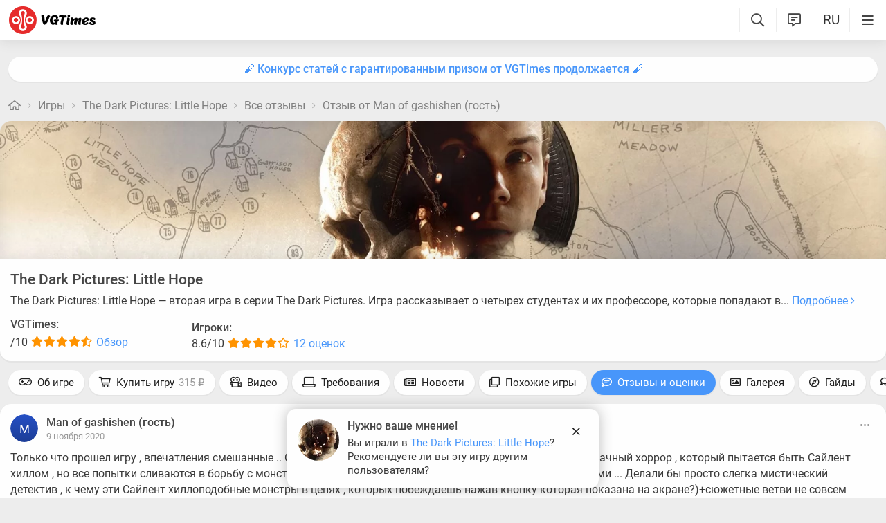

--- FILE ---
content_type: text/html; charset=utf-8
request_url: https://vgtimes.ru/games/the-dark-pictures-little-hope/usersreviews/14108/
body_size: 21921
content:
<!DOCTYPE html>
<html class="mobile" prefix="og:http://ogp.me/ns#" lang="ru" data-theme="light">
  <head>
    <meta name="verify-admitad" content="c1db6dbcf5" />
    <meta name="google-site-verification" content="rovnRcDpfqavwuHjPchT-Y32Ff66E4VMfuOGUtV8yz0" />
    <meta name="verify-admitad" content="f25ffcce38" />
    <meta name='ir-site-verification-token' value='-62502987'>
    <meta http-equiv="X-UA-Compatible" content="IE=edge" />
    <meta http-equiv="Content-Language" content="ru">
    <meta name="google-site-verification" content="UIrAFVFMi-t5ozw73qHeYxjhtMowpzkhcGfnA4Kkh9s" />
    
    <link rel="canonical" href="https://vgtimes.ru/games/the-dark-pictures-little-hope/usersreviews/14108/" />
    
    <meta charset="utf-8" />
    <meta name="viewport" content="width=device-width, initial-scale=1, maximum-scale=5">
    <meta name="facebook-domain-verification" content="1sudtrnrha9w5x8dlnkknrspougab2" />
    <meta name='yandex-verification' content='7daeb2a7484def83' />
    <meta name='yandex-verification' content='6262dfc3d43fb29c' />
    <meta name="google-site-verification" content="CfAkA7xaqZLiRNvMTQGQi93UoHaShstvzPzXQSndog0" />
    <meta name='wmail-verification' content='565054336c756354bc7c10e8e9efb329' />
    <meta property="og:site_name" content="VGTimes"/>
    <meta property="og:image" content="https://files.vgtimes.ru/si/game_61508_rvs_ru.jpg" />
    <meta property="og:image:type" content="image/jpeg" />
    <meta name="twitter:card" content="summary_large_image" />
    <meta name="twitter:image" content="https://files.vgtimes.ru/si/game_61508_rvs_ru.jpg" />
    <link rel="image_src" href="https://files.vgtimes.ru/si/game_61508_rvs_ru.jpg" />   
    <title>Отзыв о The Dark Pictures: Little Hope от Man of gashishen (гость)</title>
    
    <meta name="description" content="Отзыв о The Dark Pictures: Little Hope от Man of gashishen (гость)" />

    <meta property="og:title" content="Отзыв о The Dark Pictures: Little Hope от Man of gashishen (гость)" />
    <meta name="og:description" content="Отзыв о The Dark Pictures: Little Hope от Man of gashishen (гость)" />
    <meta property="og:url" content="https://vgtimes.ru/games/the-dark-pictures-little-hope/usersreviews/14108/" />

    <meta name="robots" content="all" />
    <link rel="search" type="application/opensearchdescription+xml" href="https://vgtimes.ru/engine/opensearch.php" title="VGTimes - все об играх и игровой индустрии" />
	<link rel="alternate" type="application/rss+xml" title="VGTimes - все об играх и игровой индустрии" href="https://vgtimes.ru/rss.xml" />
	<link rel="alternate" type="application/rss+xml" title="Гайды и руководства" href="https://vgtimes.ru/guides/rss.xml" />
	<link rel="alternate" type="application/rss+xml" title="Новости" href="https://vgtimes.ru/news/rss.xml" />
	<link rel="alternate" type="application/rss+xml" title="Секреты и пасхалки" href="https://vgtimes.ru/cheats/rss.xml" />
	<link rel="alternate" type="application/rss+xml" title="Статьи" href="https://vgtimes.ru/articles/rss.xml" />
    <link rel="amphtml" href="https://vgtimes.ru/games/the-dark-pictures-little-hope/usersreviews/14108/?amp=1">
    <link rel="alternate" hreflang="zh-cn" href="https://zh.vgtimes.com/games/the-dark-pictures-little-hope/usersreviews/14108/" />
    <link rel="alternate" hreflang="uk" href="https://ukr.vgtimes.com/games/the-dark-pictures-little-hope/usersreviews/14108/" />
    <link rel="alternate" hreflang="tr" href="https://tr.vgtimes.com/games/the-dark-pictures-little-hope/usersreviews/14108/" />
    <link rel="alternate" hreflang="es" href="https://es.vgtimes.com/games/the-dark-pictures-little-hope/usersreviews/14108/" />
    <link rel="alternate" hreflang="sl" href="https://sl.vgtimes.com/games/the-dark-pictures-little-hope/usersreviews/14108/" />
    <link rel="alternate" hreflang="pt" href="https://pt.vgtimes.com/games/the-dark-pictures-little-hope/usersreviews/14108/" />
    <link rel="alternate" hreflang="pl" href="https://pl.vgtimes.com/games/the-dark-pictures-little-hope/usersreviews/14108/" />
    <link rel="alternate" hreflang="id" href="https://id.vgtimes.com/games/the-dark-pictures-little-hope/usersreviews/14108/" />
    <link rel="alternate" hreflang="de" href="https://de.vgtimes.com/games/the-dark-pictures-little-hope/usersreviews/14108/" />
    <link rel="alternate" hreflang="fr" href="https://fr.vgtimes.com/games/the-dark-pictures-little-hope/usersreviews/14108/" />
    <link rel="alternate" hreflang="en" href="https://vgtimes.com/games/the-dark-pictures-little-hope/usersreviews/14108/" />
    <link rel="alternate" hreflang="ru" href="https://vgtimes.ru/games/the-dark-pictures-little-hope/usersreviews/14108/" />
    <style>
      :root{--podl-br:16px;--btn2-hov:-40px;--btn-size:2000px 200px;--sm-bl-pad:15px;--spad:12px;--spad-o:-12px;--hint-pd:10px;--main-pad:15px;--main-pad-double:30px;--main-pad-reverse:-15px;--inner-pad:20px;--inner-pad-reverse:-20px;--inner-pad-double:40px;--hint-br:12px;--input-trans:border .4s,box-shadow .4s;--header-height:70px}.mobile:root{--sm-bl-pad:15px;--main-pad:12px;--main-pad-double:24px;--main-pad-reverse:-12px;--inner-pad:15px;--inner-pad-reverse:-15px;--inner-pad-double:30px;--header-height:58px}:root[data-theme='light']{--money-clr:#ff9300;--gold-clr:#ff9300;--logo-circle-clr:#e62b2b;--logo-text-clr:#000;--logo-bg-clr:#fff;--podl-bg:#fefefe;--podl-sh:0 1px 0 1px rgb(0 0 0 / 4%);--link-clr:#202020;--link-ts:none;--link-td:none;--head-bg:#fff;--head-sh:0 0 20px #29292921;--btn-color:#393939;--btn-blue:#4896fa;--btn-green:#00b916;--btn-blue-hov:#57a1ff;--btn-bg:#eaeaea;--btn-hov:#f1f1f1;--btn-sh:0 1px 0px rgb(0 0 0 / 10%);--btn-brdr:#d8d8d8 1px solid;--input-bg:#efefef;--grey:#808080;--grey-und:#ebebeb;--light-grey:#999999;--ctree:#e9e9e9;--lighter-grey:#ddd;--superlight-grey:#dedede;--egrey:#e8e8e8;--hov-gg:#f3f3f3;--podl-lg-hover:#f7f7f7;--rred:#e62b2b;--white-blue-und:#4896fa99;--white-blue:#4896fa;--white-blue-text:#fff;--alerts-color:#3a9dff;--alerts-text:#ffffff;--h-clr:rgb(0 0 0 / 81%);--light-blue:#4896fa80;--ligher-blue:#e9f3ff;--bd-clr:#3a3a3a;--mbg:#ededed;--dgrey:#d1d1d1;--zgrey:#f6f6f6;--pgrey:#acacac;--mgrey:#f3f3f3;--hint-sh:0 0 20px #29292952;--hint-bg:#fff;--bold-clr:#000000ba;--comm-bs:1px 2px rgb(0 0 0 / 7%);--msearch-bg:#ffffff;--body-clr:#090909}:root[data-theme='classic']{--money-clr:#ffcb00;--gold-clr:#ffcb00;--logo-circle-clr:#c30000;--logo-text-clr:#fff;--logo-bg-clr:#fff;--podl-bg:#343434;--podl-sh:0 1px 0 1 pxrgb(0 0 0 / 4%);--link-clr:#efefef;--link-ts:none;--link-td:none;--head-bg:#373737;--head-sh:0 0 20px #1c1c1ced;--btn-color:#fff;--btn-blue:#866239;--btn-green:#008710;--btn-blue-hov:#a77b48;--btn-bg:#434343;--btn-hov:#555;--btn-sh:0 1px 0px rgb(0 0 0 / 10%);--btn-brdr:#535353 1px solid;--input-bg:#282828;--grey:#929292;--grey-und:#4f4f4f;--light-grey:#767676;--ctree:#484848;--lighter-grey:#5a5a5a;--superlight-grey:#525252;--egrey:#454545;--hov-gg:#414141;--podl-lg-hover:#3c3c3c;--rred:#ffea00;--white-blue-und:#ffffff5c;--white-blue:#dcad76;--white-blue-text:#ffffff;--alerts-color:#3a9dff;--alerts-text:#ffffff;--h-clr:#fff;--light-blue:rgb(220 173 118 / 50%);--ligher-blue:#785c3b;--bd-clr:#ddd;--mbg:#292929;--dgrey:#525252;--zgrey:#414141;--pgrey:#acacac;--mgrey:#3a3a3a;--hint-sh:0 0 20px #0a0a0aed;--hint-bg:#393939;--bold-clr:#fff;--comm-bs:none;--msearch-bg:#1d150c;--body-clr:#0f0f0f}:root[data-theme='dark']{--money-clr:#ff9300;--gold-clr:#ff9300;--logo-circle-clr:#fffa00;--logo-bg-clr:rgba(0,0,0,0);--podl-bg:#1d1d1d;--podl-sh:0 1px 0 1px rgb(0 0 0 / 4%);--link-clr:#fafafa;--link-ts:0 1px 0 #000000bd;--link-td:none;--head-bg:#181818;--head-sh:0 0 20px #000000ed;--btn-color:#fff;--btn-blue:#0e91e0;--btn-green:#00b916;--btn-blue-hov:#1faaff;--btn-bg:#313131;--btn-hov:#3c3c3c;--btn-sh:0 1px 0px rgb(0 0 0 / 10%);--btn-brdr:#535353 1px solid;--input-bg:#0c0c0c;--grey:#929292;--grey-und:#4f4f4f;--light-grey:#767676;--ctree:#484848;--lighter-grey:#5a5a5a;--superlight-grey:#343434;--egrey:#303030;--hov-gg:#2a2a2a;--podl-lg-hover:#252525;--rred:#fffa00;--white-blue-und:#ffffff2b;--white-blue:#0af;--white-blue-text:#fff;--alerts-color:#3a9dff;--alerts-text:#ffffff;--h-clr:#fff;--light-blue:rgb(0 170 255 / 50%);--ligher-blue:#0f325c;--bd-clr:#f8f8f8;--mbg:#111111;--dgrey:#525252;--zgrey:#272727;--pgrey:#acacac;--mgrey:#262626;--hint-sh:0 0 20px #000000;--hint-bg:#1f1f1f;--bold-clr:#fff;--comm-bs:none;--msearch-bg:#002035;--body-clr:#000}:root[data-theme='pink']{--money-clr:#ff9300;--gold-clr:#ff9300;--logo-circle-clr:#ff7eb8;--logo-text-clr:#000;--logo-bg-clr:rgba(0,0,0,0);--podl-bg:#ffffff;--podl-sh:0 2px 1px 0 #ffd7e9;--link-clr:#202020;--link-ts:none;--link-td:none;--head-bg:#fff url(/img/pink_head_bg.png?1);--head-sh:0 0 20px #29292921;--btn-color:#393939;--btn-blue:#00a6ff;--btn-green:#10d440;--btn-blue-hov:#23b2ff;--btn-bg:#eaeaea;--btn-hov:#f1f1f1;--btn-sh:0 1px 0 rgb(0 0 0 / 10%);--btn-brdr:#d8d8d8 1px solid;--input-bg:#efefef;--grey:gray;--grey-und:#ebebeb;--light-grey:#999;--ctree:#e9e9e9;--lighter-grey:#ddd;--superlight-grey:#dedede;--egrey:#e8e8e8;--hov-gg:#f3f3f3;--podl-lg-hover:#fdffc8;--rred:#f54d9a;--white-blue-und:#4896fa99;--white-blue:#00a6ff;--white-blue-text:#fff;--h-clr:rgb(0 0 0 / 81%);--light-blue:#4896fa80;--ligher-blue:#e9f3ff;--bd-clr:#3a3a3a;--mbg:#ffeef7;--dgrey:#d1d1d1;--zgrey:#f6f6f6;--pgrey:#acacac;--mgrey:#f3f3f3;--hint-sh:0 0 20px #29292952;--hint-bg:#fff;--bold-clr:#000000ba;--comm-bs:1px 2 pxrgb(0 0 0 / 7%);--msearch-bg:#fff;--body-clr:#090909}body{color:var(--bd-clr);text-decoration-color:var(--bd-clr);font-family:"Roboto",sans-serif;font-size:16px;margin:0;padding:0;position:relative;background-position:center var(--header-height);background-attachment:fixed;min-height:100%;height:inherit;-webkit-text-size-adjust:100%;-moz-text-size-adjust:100%;-ms-text-size-adjust:100%;text-size-adjust:100%;text-rendering:optimizeSpeed}h1{font-size:26px}a{color:var(--link-clr);font-size:16px;text-decoration:none;outline:none}s{color:inherit}b{color:var(--bold-clr);font-weight:500}.article_block b,.comment-text b{font-weight:600}strong{font-weight:500}input{font-family:inherit}body.afbrand>div:not(.adfshift):not(.smoothie_adf):first-child{height:auto!important}html{min-width:1040px;min-height:100%}html.mobile{min-width:initial}.vgt_orig_bg,body{background-color:var(--body-clr)}.mobile .vgt_orig_bg,.mobile body{background-color:var(--mbg)}.searchflow{position:fixed;top:-9999px}.afbrand:not(.strech) .adfox-banner-background{top:var(--header-height)!important}.adfox-banner-background{z-index:1}.vgt_orig_bg{position:fixed;top:0;left:0;width:100%;height:100%}body:not(.afbrand)[style*=background-image]{padding-top:200px}.mobile .header .logged>div{text-align:left}.mobile .header .logged{position:absolute;top:0;right:65px;line-height:inherit}.mobile .header .lisearch{display:block}.hmb.hamburger{right:0}.header .hmb.site_search{right:calc((var(--header-height) - 5px) * 3)}.hmb.lastcomm_a{right:calc((var(--header-height) - 5px) * 2)}.header .hmb.change_language{right:calc((var(--header-height) - 5px) * 1);font-size:19px}.header .hmb:before{height:60%;content:'';width:0;display:block;position:absolute;top:20%;border-left:var(--bold-clr) 1px solid;opacity:.1}.mobile .header .theme{position:initial}.hmb{top:0;position:absolute;height:100%;width:var(--header-height);text-align:center}.hmb .fa{font-size:19px;line-height:inherit;color:var(--bold-clr)}.mobile .mini_panel{padding:var(--main-pad);margin:0;line-height:25px}.mini_panel .promo{text-align:center;flex-grow:1;max-width:calc(100% - 400px)}.mobile .mini_panel .promo{max-width:100%}.mini_panel .promo a{white-space:nowrap;overflow:hidden;box-sizing:border-box;text-overflow:ellipsis;max-width:100%;vertical-align:middle;font-weight:500;color:var(--white-blue)}.mini_panel{display:flex;margin:var(--spad) 0;box-sizing:border-box;line-height:34px}header{width:100%;position:fixed;z-index:1001;top:0;height:var(--header-height);line-height:var(--header-height);background:var(--head-bg);box-shadow:var(--head-sh)}header .header{max-width:1600px;margin:0 auto;position:relative;z-index:1;height:100%;display:flex;align-items:center}.mobile header .header{justify-content:left}.vgt_logo4{font-size:45px;line-height:inherit;font-family:'icomoon-font';padding:0 var(--main-pad);margin-right:auto}.mobile .vgt_logo4{font-size:40px}.vgt_logo4 .fa{display:inline-flex;vertical-align:text-top}.fa.fa-vgt_logo_new_light:before{content:''}.fa-vgt_logo_new_light .path2:before{color:#393939}.llg .fa-vgt_logo_new_light .path3:before{color:var(--logo-circle-clr)}.llg .fa-vgt_logo_new_light .path2:before{color:var(--logo-bg-clr)}.llg .fa-vgt_logo_new_light .path1:before{color:var(--logo-text-clr)}.header .login .lgo,.header .themes,.header .site_search,.header .change_language{width:var(--header-height);display:block;text-align:center;font-size:23px;color:var(--h-clr)}.mobile .hmb{width:calc(var(--header-height) - 5px)}.header .theme,.header .logged{position:relative}.header .profile_wrapper{cursor:pointer;height:var(--header-height);width:var(--header-height);display:inline-block;text-align:center}.logged .profile2{background-position:center center;width:45px;height:45px;border-radius:60px;background-size:contain;display:inline-block;vertical-align:middle;overflow:hidden}.logged .profile2 .aimg{object-fit:cover;pointer-events:none;width:100%}body:not(.afbrand)[style*=background-image] .adfshift,.vgt_logo4 .lg1,.mini_panel .switchtab,.vgt_logo4 .l1,.vgt_logo4 .l2,.mobile .login .hmb,.mobile .logged .profile2,.afbrand .vgt_orig_bg,.sl .header .buttons,.header .f_search,.r_modal,.header .menu{display:none}.fa{font-style:normal;display:inline-block}.fa:before{content:'  '}.mobile .podl{top:var(--header-height);border-radius:0}html:not(.mobile) body:not(.strech) .podl{top:var(--header-height)!important}body>*{cursor:auto}.podl{min-height:100%;max-width:1280px;margin:0 auto;position:relative;z-index:3;background:var(--mbg);border-radius:var(--podl-br) var(--podl-br) 0 0;image-rendering:auto}.sl .hldr,.sl .content,.sl .comments_last,.sl .rss_grab,.sl .searchflow,.sl .admin_tool,.sl .pmhelp,.sl .pmphoto,.sl .chatslo,.sl .write_gr,.sl .leavec_m,.sl footer,.sl header .hamburger,.sl .content{visibility:hidden;max-width:100%;overflow:hidden}.content.specpage{margin:0;border-radius:0}@font-face{font-family:'Roboto';font-style:italic;font-weight:400;font-display:swap;src:url(/fonts/Roboto/KFOkCnqEu92Fr1Mu51xMIzIFKw.woff2) format('woff2');unicode-range:U+0301,U+0400-045F,U+0490-0491,U+04B0-04B1,U+2116}@font-face{font-family:'Roboto';font-style:italic;font-weight:400;font-display:swap;src:url(/fonts/Roboto/KFOkCnqEu92Fr1Mu51xIIzI.woff2) format('woff2');unicode-range:U+0000-00FF,U+0131,U+0152-0153,U+02BB-02BC,U+02C6,U+02DA,U+02DC,U+2000-206F,U+2074,U+20AC,U+2122,U+2191,U+2193,U+2212,U+2215,U+FEFF,U+FFFD}@font-face{font-family:'Roboto';font-style:normal;font-weight:400;font-display:swap;src:url(/fonts/Roboto/KFOmCnqEu92Fr1Mu5mxKOzY.woff2) format('woff2');unicode-range:U+0301,U+0400-045F,U+0490-0491,U+04B0-04B1,U+2116}@font-face{font-family:'Roboto';font-style:normal;font-weight:400;font-display:swap;src:url(/fonts/Roboto/KFOmCnqEu92Fr1Mu4mxZ.woff2) format('woff2');unicode-range:U+0000-00FF,U+0131,U+0152-0153,U+02BB-02BC,U+02C6,U+02DA,U+02DC,U+2000-206F,U+2074,U+20AC,U+2122,U+2191,U+2193,U+2212,U+2215,U+FEFF,U+FFFD}@font-face{font-family:'Roboto';font-style:normal;font-weight:500;font-display:swap;src:url(/fonts/Roboto/KFOlCnqEu92Fr1MmEU9fABc4EsA.woff2) format('woff2');unicode-range:U+0301,U+0400-045F,U+0490-0491,U+04B0-04B1,U+2116}@font-face{font-family:'Roboto';font-style:normal;font-weight:500;font-display:swap;src:url(/fonts/Roboto/KFOlCnqEu92Fr1MmEU9fBBc4.woff2) format('woff2');unicode-range:U+0000-00FF,U+0131,U+0152-0153,U+02BB-02BC,U+02C6,U+02DA,U+02DC,U+2000-206F,U+2074,U+20AC,U+2122,U+2191,U+2193,U+2212,U+2215,U+FEFF,U+FFFD}@font-face{font-family:'Roboto';font-style:normal;font-weight:700;font-display:swap;src:url(/fonts/Roboto/KFOlCnqEu92Fr1MmWUlfABc4EsA.woff2) format('woff2');unicode-range:U+0301,U+0400-045F,U+0490-0491,U+04B0-04B1,U+2116}@font-face{font-family:'Roboto';font-style:normal;font-weight:700;font-display:swap;src:url(/fonts/Roboto/KFOlCnqEu92Fr1MmWUlfBBc4.woff2) format('woff2');unicode-range:U+0000-00FF,U+0131,U+0152-0153,U+02BB-02BC,U+02C6,U+02DA,U+02DC,U+2000-206F,U+2074,U+20AC,U+2122,U+2191,U+2193,U+2212,U+2215,U+FEFF,U+FFFD}@font-face{font-family:'icomoon-font';src:url(/fonts/icomoon-font-v1.0/icomoon-font.woff2?588065) format("woff2");font-weight:400;font-style:normal;font-display:block}
    </style>
    <link rel="apple-touch-icon" sizes="180x180" href="/apple-touch-icon.png">
    <link rel="icon" type="image/png" sizes="32x32" href="/favicon-32x32.png">
    <link rel="icon" type="image/png" sizes="16x16" href="/favicon-16x16.png">
    <link rel="manifest" href="/site.webmanifest">
    <link rel="mask-icon" href="/safari-pinned-tab.svg" color="#ff0000">
    <meta name="msapplication-TileColor" content="#b91d47">
    <meta name="theme-color" content="#ffffff">
    <link rel="preload" href="/fonts/icomoon-font-v1.0/icomoon-font.woff2?588065" as="font" type="font/woff2" crossorigin="anonymous">
    <link rel="preload" href="/fonts/Roboto/KFOkCnqEu92Fr1Mu51xMIzIFKw.woff2" as="font" type="font/woff2" crossorigin="anonymous" />
    <link rel="preload" href="/fonts/Roboto/KFOkCnqEu92Fr1Mu51xIIzI.woff2" as="font" type="font/woff2" crossorigin="anonymous" />
    <link rel="preload" href="/fonts/Roboto/KFOmCnqEu92Fr1Mu5mxKOzY.woff2" as="font" type="font/woff2" crossorigin="anonymous" />
    <link rel="preload" href="/fonts/Roboto/KFOmCnqEu92Fr1Mu4mxZ.woff2" as="font" type="font/woff2" crossorigin="anonymous" />
    <link rel="preload" href="/fonts/Roboto/KFOlCnqEu92Fr1MmEU9fABc4EsA.woff2" as="font" type="font/woff2" crossorigin="anonymous" />
    <link rel="preload" href="/fonts/Roboto/KFOlCnqEu92Fr1MmEU9fBBc4.woff2" as="font" type="font/woff2" crossorigin="anonymous" />
    <link rel="preload" href="/fonts/Roboto/KFOlCnqEu92Fr1MmWUlfABc4EsA.woff2" as="font" type="font/woff2" crossorigin="anonymous" />
    <link rel="preload" href="/fonts/Roboto/KFOlCnqEu92Fr1MmWUlfBBc4.woff2" as="font" type="font/woff2" crossorigin="anonymous" />

    
  </head>
  <body class="sl " style="">
    
    
    
    
    
    <div id="gotop" style="display:none;"> <div><i class="fa fa-angle-up" aria-hidden="true"></i>Наверх</div> </div>
    
    
    
    
    
<header id="header">
  
  


  
  <div class="header">
    
    <a href="#menuopen" class="hamburger hmb" aria-label="Меню"
      >
      <i class="fa fa-bars2"></i>
      <span class="hamburger_alerts"></span>
    </a>
    
    

    
    
    <div class="login">
      <a href="#" class="hmb">
        <i class="fa fa-sign-in" aria-hidden="true"></i>
      </a>
    </div>
    
    

    

    <a href="/" class="vgt_logo4 llg" aria-label="Главная страница" data-pjax="main">
      
      <span class="fa fa-vgt_logo_new_light">
        <span class="path1"></span>
        <span class="path2"></span>
        <span class="path3"></span>
      </span>
      
    </a>

    <ul id="sidebar" class="menu  mobile">
      
      <li class="menu_user">
        
        
        <ul>
          <li>
            <a class="pl reg_" href="/#sign_in" target="_blank">
              <span class="rc">
                <div class="name"><i class="fa fa-sign-in" aria-hidden="true"></i>Войти</div>
              </span>
            </a>
          </li>
          <li class="drotted exp theme_switcher">
            <a href="#" class="ab_trig">
              <i class="fa fa-sun-bright1" aria-hidden="true"></i>Тема сайта
            </a>
            <div class="drop_block">
              <ul class="select_drop">
                <li class="theme_switch ss">
                  Тема: <span class="theme_name">системная</span>
                  <div class="switcher">
                    <a href="#" class="system l_ks active" data-id="1" data-opt="light"
                      data-name="системная"></a>
                    <a href="#" class="light l_ks " data-id="2" data-opt="light"
                      data-name="светлая"></a>
                    <a href="#" class="classic l_ks " data-id="3" data-opt="classic"
                      data-name="классическая"></a>
                    <a href="#" class="dark l_ks " data-id="4" data-opt="dark"
                      data-name="темная"></a>
                    <a href="#" class="pink l_ks " data-id="5" data-opt="pink"
                      data-name="розовая"></a>
                  </div>
                </li>
              </ul>
            </div>
          </li>
        </ul>
        
        
        
      

      
<li class="drotted exp" >
  
  
  <div  role="button" tabindex="0" class="mp">Новости<i class="fa fa-angle-down" aria-hidden="true"></i><i class="fa fa-angle-up" aria-hidden="true"></i></div>
  <div class="drop_block">
    <ul class="select_drop">
      

<li><a href="/news/">Все новости</a></li>


<li><a href="/gaming-news/">Новости игр</a></li>


<li><a href="/tech-and-hardware/">Железо и технологии</a></li>


<li><a href="/movies-and-tv-series/">Кино и сериалы</a></li>


<li><a href="/video/">Видео</a></li>


<li><a href="/free/">Халява</a></li>


<li><a href="/sales-promotions-discounts/">Распродажи акции и скидки</a></li>
                                                                        
    </ul>                              
  </div>    
  
</li>


<li class="drotted " >
  
  <a class="mp" href="/tests/">Тесты</a>
  
  
</li>


<li class="drotted exp" >
  
  
  <div  role="button" tabindex="0" class="mp">Статьи<i class="fa fa-angle-down" aria-hidden="true"></i><i class="fa fa-angle-up" aria-hidden="true"></i></div>
  <div class="drop_block">
    <ul class="select_drop">
      

<li><a href="/articles/">Все статьи</a></li>


<li><a href="/game-reviews/">Обзоры игр</a></li>


<li><a href="/video-game-previews/">Превью игр</a></li>


<li><a href="/movies-tv-series-reviews/">Обзоры кино и сериалов</a></li>


<li><a href="/tech-hardware-reviews/">Обзоры железа</a></li>


<li><a href="/vgtimes-interviews/">Интервью VGTimes</a></li>


<li><a href="/top-and-the-best/">ТОПы и подборки</a></li>


<li><a href="/cosplay/">Косплей</a></li>
                                                                        
    </ul>                              
  </div>    
  
</li>


<li class="drotted exp" >
  
  
  <div  role="button" tabindex="0" class="mp">Секреты<i class="fa fa-angle-down" aria-hidden="true"></i><i class="fa fa-angle-up" aria-hidden="true"></i></div>
  <div class="drop_block">
    <ul class="select_drop">
      

<li><a href="/guides/">Гайды</a></li>


<li><a href="/cheats/">Читы и пасхалки</a></li>
                                                                        
    </ul>                              
  </div>    
  
</li>


<li class="drotted exp" >
  
  
  <div  role="button" tabindex="0" class="mp">Игры<i class="fa fa-angle-down" aria-hidden="true"></i><i class="fa fa-angle-up" aria-hidden="true"></i></div>
  <div class="drop_block">
    <ul class="select_drop">
      

<li><a href="/games/">Календарь и даты выхода</a></li>


<li><a href="/games/top/">Популярные на этой неделе</a></li>


<li><a href="/games/anticipated/">Самые ожидаемые игры</a></li>


<li><a href="/screenshots/">Новые скриншоты</a></li>


<li><a href="/games/compilations/">Подборки игр</a></li>
                                                                        
    </ul>                              
  </div>    
  
</li>


<li class="drotted exp" >
  
  
  <div  role="button" tabindex="0" class="mp">Файлы<i class="fa fa-angle-down" aria-hidden="true"></i><i class="fa fa-angle-up" aria-hidden="true"></i></div>
  <div class="drop_block">
    <ul class="select_drop">
      

<li><a href="/files/">Все файлы для игр</a></li>


<li><a href="/files/cheats/trainers/">Трейнеры для игр</a></li>


<li><a href="/files/cheats/game-saves/">Сохранения</a></li>
                                                                        
    </ul>                              
  </div>    
  
</li>


<li class="drotted " >
  
  <a class="mp" href="/forum/">Форум</a>
  
  
</li>


<li class="drotted " >
  
  <a class="mp" href="/roulette/#traktir">Таверна</a>
  
  
</li>


<li class="drotted exp" >
  
  
  <div  role="button" tabindex="0" class="mp">Халява<i class="fa fa-angle-down" aria-hidden="true"></i><i class="fa fa-angle-up" aria-hidden="true"></i></div>
  <div class="drop_block">
    <ul class="select_drop">
      

<li><a href="/free/">Новости халявы</a></li>


<li><a href="/sales-promotions-discounts/">Распродажи акции и скидки</a></li>


<li><a href="/discounts/">Поиск скидок - агрегатор</a></li>


<li><a href="/discounts/windows-pc/from3percent/anyprice/steam/sort-discount-date/">Свежие скидки в Steam</a></li>


<li><a href="/discounts/anyplatform/from3percent/anyprice/epic-games/">Скидки в Epic Games Store</a></li>


<li><a href="/giveaways/">Раздачи ключей</a></li>
                                                                        
    </ul>                              
  </div>    
  
</li>



    </ul>

    <ul class="buttons">
      
      <li class="lisearch">
        <a href="#" aria-label="Поиск по сайту" class="site_search hmb">
          <i class="fa fa-search" aria-hidden="true"></i>
        </a>
      </li>
      <li class="language">
        <a href="#" aria-label="Выбор языка" class="change_language hmb">
          RU
        </a>
      </li>
      
      <li class="lastcomm">
        <a href="#" aria-label="Свежие комментарии" class="lastcomm_a hmb">
          <i class="fa fa-comment-alt-lines1" aria-hidden="true"></i>
        </a>
      </li>
      
      
      
      
    </ul>


    
  </div>
  
  </header>
    
    
    
    
    <div class="comments_last hidden r_modal" data-cstart="1">
      
      <div class="comments_block r_modal_inner">
        <div class="comments_title">
          <span>Новые комментарии</span>
          <i class="fa fa-times" aria-hidden="true"></i>
        </div>
        <div class="comments_block_content chat_block_content_wrap">
          <div class="comments_block_content_wrap">
          </div>
        </div>
      </div>
    </div>
    
    <div class="podl ">
      
      
      <span class="adf click"></span>
      
      
      
      
      <div id="pjax">
        <!--pjax_load-->
               
        <div class="content module_gamepage " data-spec="" data-specid="" data-module="gamepage">
          
          
          
          <div class="mini_panel  ">
            
            
            
            
            
            
            
            <div class="promo"><a target="_blank" href="https://vgtim.es/6odYXu3">🖌 Конкурс статей с гарантированным призом от VGTimes продолжается 🖌</a></div>
            
            
            
          </div>
          
          
          
          
            
            
            
            
            <!--banner_header_s--><!--banner_header_e-->
            
            
            
          
          
          
          
          
          
          
          <article id="games_pjax">
            <!--games_pjax-->
            
            <!--speedbar-start-->
<div class="radius speed">
  <a href="/" aria-label="Главная страница"><i class="fa fa-home" aria-hidden="true"></i></a>
  <i class="fa fa-angle-right" aria-hidden="true"></i>
  <a href="https://vgtimes.ru/games/">Игры</a> <i class="fa fa-angle-right" aria-hidden="true"></i> <a href="https://vgtimes.ru/games/the-dark-pictures-little-hope/">The Dark Pictures: Little Hope</a> <i class="fa fa-angle-right" aria-hidden="true"></i> <a href="https://vgtimes.ru/games/the-dark-pictures-little-hope/usersreviews/">Все отзывы</a> <i class="fa fa-angle-right" aria-hidden="true"></i> <a href="https://vgtimes.ru/games/the-dark-pictures-little-hope/usersreviews/14108/">Отзыв от Man of gashishen (гость)</a>             
</div>
<!--speedbar-end-->
            
            
            <div id='dle-content'><div class="game_content">
  


<a name="gameheader"></a>




<div class="game_header collapsed ">
    
  <div class="bh">
    
    <div class="header_info">
      <div class="img_holder hasslider">
        
        <img class="pic" layout="responsive" width="100%" height="200" alt="Отзыв о The Dark Pictures: Little Hope от Man of gashishen (гость)" title="Отзыв о The Dark Pictures: Little Hope от Man of gashishen (гость)" src="/uploads/games_previews/61508/the-dark-pictures-little-hope_vgdb.webp?1695379483">
        
      </div>
      <div class="header_main_info">
        
        <h1>
          <a href="/games/the-dark-pictures-little-hope/" class="header_link">
            The Dark Pictures: Little Hope
          </a>
          
        </h1>
        
        
        <div class="desc">
          <p>
            The Dark Pictures: Little Hope — вторая игра в серии The Dark Pictures. Игра рассказывает о четырех студентах и их профессоре, которые попадают в... <a class="l_ks" href="/games/the-dark-pictures-little-hope/#game_description">Подробнее <i class="fa fa-angle-right" aria-hidden="true"></i></a>
          </p>
        </div>
        
        
        
        <div class="rads rate">
          
          <div class="game_rank">
            <div class="who">VGTimes:</div>
            <div class="score">/10</div>
            <div class="stars vgt">
              <i class="fa fa-star1" aria-hidden="true"></i><i class="fa fa-star1" aria-hidden="true"></i><i class="fa fa-star1" aria-hidden="true"></i><i class="fa fa-star1" aria-hidden="true"></i><i class="fa fa-star-half-o" aria-hidden="true"></i>
            </div>
            <a href="/index.php?newsid=71730" class="lnk l_ks">
              Обзор
            </a>
          </div>
          
          
          
          <div class="game_rank">
            <div class="who">Игроки:</div>
            <div class="score">8.6/10</div>
            <div class="stars players">
              <i class="fa fa-star1" aria-hidden="true"></i><i class="fa fa-star1" aria-hidden="true"></i><i class="fa fa-star1" aria-hidden="true"></i><i class="fa fa-star1" aria-hidden="true"></i><i class="fa fa-star" aria-hidden="true"></i>
            </div>
            <div class="num">
              <a href="/games/the-dark-pictures-little-hope/usersreviews/" class="l_ks">
                12 оценок
              </a>
            </div>
          </div>
          
          
          
          
          
          
           
        </div>
        
        
      </div>
      
    </div>
    <div class="clr"></div>
  </div>
  <div class="clr"></div>
   
</div>

<div class="game_menu_parent menu_scroll">
  <ul class="menu">
    <li class="it" data-i="main"><a data-games-pjax class="ita wbut" href="/games/the-dark-pictures-little-hope/#gameheader"><i class="fa fa-gamepad" aria-hidden="true"></i>Об игре</a></li>

<li class="it buy_b gs" data-i="sps"><a data-games-pjax class="ita wbut" href="/games/the-dark-pictures-little-hope/buy/#gameheader"><i class="fa fa-shopping-cart" aria-hidden="true"></i>Купить игру <sup>315 ₽</sup></a></li>

<li class="it gs" data-i="videos"><a data-games-pjax class="ita wbut" href="/games/the-dark-pictures-little-hope/videos/#gameheader"><i class="fa fa-video-camera" aria-hidden="true"></i>Видео</a></li>


<li class="it gs" data-i="sr"><a data-games-pjax class="ita wbut" href="/games/the-dark-pictures-little-hope/system-requirements/#gameheader"><i class="fa fa-laptop" aria-hidden="true"></i>Требования</a></li>


<li class="it gs" data-i="nws"><a data-games-pjax class="ita wbut" href="/games/the-dark-pictures-little-hope/news/#gameheader"><i class="fa fa-newspaper-o" aria-hidden="true"></i>Новости</a></li>

<li class="it gs" data-i="smlr"><a data-games-pjax class="ita wbut" href="/games/the-dark-pictures-little-hope/similar/#gameheader"><i class="fa fa-clone" aria-hidden="true"></i>Похожие игры</a></li>

<li class="it gs active" ><a data-games-pjax class="ita wbut btn_blue" href="/games/the-dark-pictures-little-hope/usersreviews/#gameheader"><i class="fa fa-comment-lines" aria-hidden="true"></i>Отзывы и оценки</a></li>
<li class="it gs" data-i="imgs"><a data-games-pjax class="ita wbut" href="/games/the-dark-pictures-little-hope/screenshots/#gameheader"><i class="fa fa-picture-o" aria-hidden="true"></i>Галерея</a></li>


<li class="it" data-i="gds"><a data-games-pjax class="ita wbut" href="/games/the-dark-pictures-little-hope/guides/#gameheader"><i class="fa fa-compass" aria-hidden="true"></i>Гайды</a></li>



<li class="it" data-i="frm"><a data-games-pjax class="ita wbut" href="/games/the-dark-pictures-little-hope/forum/#gameheader"><i class="fa fa-comments2" aria-hidden="true"></i>Форум</a></li>



<li class="it" data-i="ats"><a data-games-pjax class="ita wbut" href="/games/the-dark-pictures-little-hope/articles/#gameheader"><i class="fa fa-coffee" aria-hidden="true"></i>Статьи</a></li>


<li class="it gs" data-i="rds"><a data-games-pjax class="ita wbut" href="/games/the-dark-pictures-little-hope/release-dates/#gameheader"><i class="fa fa-calendar" aria-hidden="true"></i>Даты</a></li>

<li class="it gs" data-i="quotes"><a data-games-pjax class="ita wbut" href="/games/the-dark-pictures-little-hope/quotes/#gameheader"><i class="fa fa-quote-right" aria-hidden="true"></i>Цитаты</a></li>
  </ul>
</div>




  <div class="radius gamepage gamepagenew" data-id="61508">
    
    
    
    
    
    
    
    
    
    

    
    
    
    
    <div class="additional_content usersreviews">
      
      
      <div class="reviews_row">
        <div class="rrow">
          <div class="review" id="u_review_14108">
  <div class="bord">
    
    <div class="top_block">
      
      <a href="#" class="edit_close"><i class="fa fa-times" aria-hidden="true"></i></a>
      <span class="ablock">
        <i class="fa fa-ellipsis-h1" aria-hidden="true"></i>
        <div class="drop_block">
          <ul class="select_drop">
            
            <li><a href="#" class="get_copy_link" data-url="/games/the-dark-pictures-little-hope/usersreviews/14108/"><i class="fa fa-link" aria-hidden="true"></i>Получить ссылку</a></li>
            
          </ul>
        </div>       
      </span>
    </div>
    
    <div class="u_info">
      <div class="ava">
        
        
        <img class="avatar"  src="/avatar/Man+of+gashishen+%28%D0%B3%D0%BE%D1%81%D1%82%D1%8C%29.svg">
                 
      </div>
      <div class="nick">
        <span itemprop="name">Man of gashishen (гость)</span>
      </div>
      <div class="date">9 ноября 2020</div>
      <div class="revgame"><a class="lk_s l_ks" href="/games/the-dark-pictures-little-hope/usersreviews/14108/">Отзыв об игре The Dark Pictures: Little Hope</a></div>
    </div>
    <div class="text">
      
            
      <div class="review_text"><div class="article_block a_text"><p>Только что прошел игру , впечатления смешанные .. С одной стороны неплохой сюжет , с другой абсолютно неудачный хоррор , который пытается быть Сайлент хиллом , но все попытки сливаются в борьбу с монстрами через qte сцены и глупыми однообразными скримерами ... Делали бы просто слегка мистический детектив , к чему эти Сайлент хиллоподобные монстры в цепях , которых побеждаешь нажав кнопку которая показана на экране?)+сюжетные ветви не совсем отлажены ( СЕЙЧАС БУДЕТ СПоЙЛЕР)Как пример , в самом начале что бы выжить , Джону нужно отказаться от выпивки , но я парень нормальный и не отказался .. В итоге , Джон все равно выжил , а по завершению игры  показываются отдельные моменты из моего прохождения , так вот игра все равно посвитала что Джон отказался оттвыпивки .За все прохождения заметил 3 подобных ошибки . Попробовать игру можно , но много не ждите .</p></div></div>
      

      

      
      <div class="fullrates"><div itemprop="reviewRating" itemscope itemtype="http://schema.org/Rating" class="summary">
  <span class="summary_rate" data-val="5.5">5.5</span>
  <span class="stars_rating"><i class="fa fa-star1" aria-hidden="true"></i><i class="fa fa-star1" aria-hidden="true"></i><i class="fa fa-star-half-o" aria-hidden="true"></i><i class="fa fa-star" aria-hidden="true"></i><i class="fa fa-star" aria-hidden="true"></i></span>
  <meta itemprop="ratingValue" content="5.5">
  <meta itemprop="bestRating" content="10">
  <meta itemprop="worstRating" content="1">
</div></div>      
      <div class="revfooter">
        
        <a class="rev_comment pjx" href="/games/the-dark-pictures-little-hope/usersreviews/14108/#comments">
          <span>
            
            <i class="fa fa-pencil-square-o" aria-hidden="true"></i>Комментировать
          </span>
        </a>
        
        
        
        
        <div class="vote" id="vote14108">
          <a href="#" data-how="yes" class="yes votebut"><i class="fa fa-thumbs-o-up" aria-hidden="true"></i><span class="yesvotes">1</span></a>
          <a href="#" data-how="no" class="no votebut"><i class="fa fa-thumbs-o-down" aria-hidden="true"></i><span class="novotes">2</span></a>
        </div>
        
        
        
      </div>
    </div>
  </div>
</div>
        </div>
      </div>
      
      
      
      <div class="browl ctrcounter" data-experiment='2'>

        <a name="comments" class="scroll_offset" data-scroll="no"></a>
        <div class="radius nc thiscomments">
          <div class="cup ln sortable">
            <div class="ctitle">
              Комментарии <span class="comm_num">0</span>
            </div>
            <div class="sort">
              <select class="abba comm_sort_select">
                <option value="old_first" selected>Сначала старые</option>
                <option value="new_first">Сначала новые</option>
                <option value="popular_first">Сначала интересные</option>
              </select>
            </div>
          </div>
          
          
          <div class="comments_ajax" data-post="14108" data-module="usersreviews"></div>
          
        </div>
      </div>
      
    </div>
    
    
    
    
  </div>
</div></div>
            
            
    <script type="application/ld+json">
      {
    "@context": "https://schema.org",
    "@type": "VideoGame",
    "applicationCategory": "game",
    "associatedMedia": [
        {
            "type": "https://schema.org/ImageObject",
            "url": "https://files.vgtimes.ru/gallery/thumb/171468/423933_aoi5t42n0x_01_shottorep_5plyblech.webp",
            "width": "1200",
            "height": "675"
        },
        {
            "type": "https://schema.org/ImageObject",
            "url": "https://files.vgtimes.ru/gallery/thumb/171468/the-dark-pictures-anthology-little_4.webp",
            "width": "1200",
            "height": "675"
        },
        {
            "type": "https://schema.org/ImageObject",
            "url": "https://files.vgtimes.ru/gallery/thumb/171468/423932_uxfislrjmx_andrew_with_stick_figu.webp",
            "width": "1200",
            "height": "675"
        },
        {
            "type": "https://schema.org/ImageObject",
            "url": "https://files.vgtimes.ru/gallery/thumb/171468/the-dark-pictures-anthology-little_2.webp",
            "width": "1200",
            "height": "675"
        },
        {
            "type": "https://schema.org/VideoObject",
            "name": "The Dark Pictures: Little Hope — трейлер игры",
            "description": "The Dark Pictures: Little Hope — трейлер игры",
            "uploadDate": "2019-08-29MSK16:40:26+00:00",
            "embedURL": "http://www.youtube.com/watch?v=X2SqdOm3lIs",
            "thumbnailUrl": "https://files.vgtimes.ru/games_header_images/61508/the-dark-pictures-little-hope-treyler-igry_video_29376.jpg"
        },
        {
            "type": "https://schema.org/VideoObject",
            "name": "The Dark Pictures: Little Hope — трейлер с датой выхода игры",
            "description": "The Dark Pictures: Little Hope — трейлер с датой выхода игры",
            "uploadDate": "2019-08-29MSK16:40:26+00:00",
            "embedURL": "http://www.youtube.com/watch?v=OCKiBvNe8Rg",
            "thumbnailUrl": "https://files.vgtimes.ru/games_header_images/61508/the-dark-pictures-little-hope-treyler-s-datoy-vyhoda-igry_video_26441.jpg"
        },
        {
            "type": "https://schema.org/VideoObject",
            "name": "The Dark Pictures: Little Hope — 10 минут игры",
            "description": "The Dark Pictures: Little Hope — 10 минут игры",
            "uploadDate": "2019-08-29MSK16:40:26+00:00",
            "embedURL": "http://www.youtube.com/watch?v=h7r5cpvlizI",
            "thumbnailUrl": "https://files.vgtimes.ru/games_header_images/61508/the-dark-pictures-little-hope-10-minut-igry_video_73027.jpg"
        },
        {
            "type": "https://schema.org/VideoObject",
            "name": "The Dark Pictures: Little Hope — геймплей игры",
            "description": "The Dark Pictures: Little Hope — геймплей игры",
            "uploadDate": "2019-08-29MSK16:40:26+00:00",
            "embedURL": "http://www.youtube.com/watch?v=SXUORtlXL5U",
            "thumbnailUrl": "https://files.vgtimes.ru/games_header_images/61508/the-dark-pictures-little-hope-geympley-igry_video_88204.jpg"
        }
    ],
    "name": "The Dark Pictures: Little Hope",
    "genre": [
        "Интерактивное кино",
        "Вид от третьего лица",
        "Хоррор",
        "Приключение",
        "Кооператив (co-op)"
    ],
    "gamePlatform": [
        "PlayStation 4",
        "Xbox One",
        "PC",
        "Xbox Series X/S",
        "PlayStation 5",
        "Nintendo Switch"
    ],
    "description": "The Dark Pictures: Little Hope — вторая игра в серии The Dark Pictures. Игра рассказывает о четырех студентах и их профессоре, которые попадают в заброшенный городок Литтл Хоуп. В 17 веке там проходила настоящая охота на ведьм, и героев начинают...",
    "operatingSystem": "Windows 10 x64",
    "memoryRequirements": "8 ГБ",
    "processorRequirements": "Intel Core i5-3470 или AMD FX-8350",
    "storageRequirements": "80 ГБ",
    "graphicsRequirements": "NVIDIA GeForce GTX 750 Ti или AMD Radeon HD 8570",
    "image": "https://vgtimes.ru/uploads/games_previews/61508/the-dark-pictures-little-hope_vgdb.webp",
    "datePublished": "2020-10-30T00:00:00+03:00",
    "discussionUrl": "https://vgtimes.ru/games/the-dark-pictures-little-hope/forum/",
    "url": "https://vgtimes.ru/games/the-dark-pictures-little-hope/usersreviews/14108/",
    "author": [
        {
            "@type": "Organization",
            "name": "Supermassive Games"
        }
    ],
    "publisher": [
        {
            "@type": "Organization",
            "name": "Bandai Namco Entertainment"
        },
        {
            "@type": "Organization",
            "name": "СофтКлаб"
        }
    ]
}
    </script>
    <script type="application/ld+json">
      {
    "@context": "https://schema.org",
    "@type": "BreadcrumbList",
    "itemListElement": [
        {
            "type": "ListItem",
            "position": 1,
            "name": "VGTimes",
            "item": "https://vgtimes.ru/"
        },
        {
            "type": "ListItem",
            "position": 2,
            "name": "Игры",
            "item": "https://vgtimes.ru/games/"
        },
        {
            "type": "ListItem",
            "position": 3,
            "name": "The Dark Pictures: Little Hope",
            "item": "https://vgtimes.ru/games/the-dark-pictures-little-hope/"
        },
        {
            "type": "ListItem",
            "position": 4,
            "name": "Все отзывы",
            "item": "https://vgtimes.ru/games/the-dark-pictures-little-hope/usersreviews/"
        },
        {
            "type": "ListItem",
            "position": 5,
            "name": "Отзыв от Man of gashishen (гость)",
            "item": "https://vgtimes.ru/games/the-dark-pictures-little-hope/usersreviews/14108/"
        }
    ]
}
    </script>            
            <!--games_pjax-->
          </article>
            
            
            
            
            
            
            <div class="clr"></div>
            
            




<div align="center"  data-size="300x250" align="center" class="thisad banner_footer">
<!--AdFox START-->
<!--Badman-->
<!--Площадка: VGTimes.Ru / Мобильный шаблон / Подвал (300х250)-->
<!--Категория: <не задана>-->
<!--Тип баннера: Настройки - типы баннеров - 300x250-->
<div class="adfox_block" id="adfox_158083260970192855" class="footer_adfox"></div>
</div>

            
            
            
            
            
            
            
            
            
            
            
            <!--Прерол прямого рекла через наш ADFox-->
            <script>
              video_ad_url = 'https://ads.adfox.ru/703088/getCode?p1=dijml&p2=hiuy';
            </script>
            
         
            
            
            <div class="clr"></div>
            
            
          </div>
            
            
            <!--pjax_load-->
            
          </div>
            
            <div class="morecontent"></div>
            
            <footer>
              <a href="/roulette/" class="rb_banner">
  <div class="rb_title"><span class="green">Бесплатные игры для Steam</span> в рулетке VGTimes</div>
  <ul class="rb_roul rbanim">
  <li class="presents_item level1 pn2" data-bonuses="0" id="prize27103">  
  <div class="present_inner">
    <div class="present_front">
      
      <img alt="" width="120" height="129" class="presents_item_image lazyload" src="data:image/svg+xml,%3Csvg xmlns='http://www.w3.org/2000/svg' viewBox='0 0 120 129'%3E%3C/svg%3E" data-src="/uploads/roulette/lumberjacks-dynasty-global_15c4b.jpeg">
      <div class="presents_item_title">
        Lumberjack&#039;s Dynasty [Global]
      </div>   
      
      
    </div>
    <div class="present_back"></div>
  </div>
</li><li class="presents_item level1 pn2" data-bonuses="0" id="prize27102">  
  <div class="present_inner">
    <div class="present_front">
      
      <img alt="" width="120" height="129" class="presents_item_image lazyload" src="data:image/svg+xml,%3Csvg xmlns='http://www.w3.org/2000/svg' viewBox='0 0 120 129'%3E%3C/svg%3E" data-src="/uploads/roulette/tunguska-the-visitation-global_4afa7.jpeg">
      <div class="presents_item_title">
        Tunguska: The Visitation [Global]
      </div>   
      
      
    </div>
    <div class="present_back"></div>
  </div>
</li><li class="presents_item level0 pn2" data-bonuses="0" id="prize27110">  
  <div class="present_inner">
    <div class="present_front">
      
      <img alt="" width="120" height="129" class="presents_item_image lazyload" src="data:image/svg+xml,%3Csvg xmlns='http://www.w3.org/2000/svg' viewBox='0 0 120 129'%3E%3C/svg%3E" data-src="/uploads/roulette/the-gunk-global_7736e.jpeg">
      <div class="presents_item_title">
        The Gunk [Global]
      </div>   
      
      
    </div>
    <div class="present_back"></div>
  </div>
</li><li class="presents_item level3 pn2" data-bonuses="0" id="prize27099">  
  <div class="present_inner">
    <div class="present_front">
      
      <img alt="" width="120" height="129" class="presents_item_image lazyload" src="data:image/svg+xml,%3Csvg xmlns='http://www.w3.org/2000/svg' viewBox='0 0 120 129'%3E%3C/svg%3E" data-src="/uploads/roulette/marvels-avengers-the-definitive-edition-global_83ced.jpeg">
      <div class="presents_item_title">
        Marvel&#039;s Avengers The Definitive Edition [Global]
      </div>   
      
      
    </div>
    <div class="present_back"></div>
  </div>
</li><li class="presents_item level0 pn2" data-bonuses="0" id="prize27104">  
  <div class="present_inner">
    <div class="present_front">
      
      <img alt="" width="120" height="129" class="presents_item_image lazyload" src="data:image/svg+xml,%3Csvg xmlns='http://www.w3.org/2000/svg' viewBox='0 0 120 129'%3E%3C/svg%3E" data-src="/uploads/roulette/amberial-dreams-global_05b56.jpeg">
      <div class="presents_item_title">
        Amberial Dreams [Global]
      </div>   
      
      
    </div>
    <div class="present_back"></div>
  </div>
</li><li class="presents_item level2 pn2" data-bonuses="0" id="prize27106">  
  <div class="present_inner">
    <div class="present_front">
      
      <img alt="" width="120" height="129" class="presents_item_image lazyload" src="data:image/svg+xml,%3Csvg xmlns='http://www.w3.org/2000/svg' viewBox='0 0 120 129'%3E%3C/svg%3E" data-src="/uploads/roulette/the-callisto-protocol-global_42b6c.jpeg">
      <div class="presents_item_title">
        The Callisto Protocol [Global]
      </div>   
      
      
    </div>
    <div class="present_back"></div>
  </div>
</li><li class="presents_item level0 pn2" data-bonuses="0" id="prize27116">  
  <div class="present_inner">
    <div class="present_front">
      
      <img alt="" width="120" height="129" class="presents_item_image lazyload" src="data:image/svg+xml,%3Csvg xmlns='http://www.w3.org/2000/svg' viewBox='0 0 120 129'%3E%3C/svg%3E" data-src="/uploads/roulette/tinkertown-global_6f0a2.jpeg">
      <div class="presents_item_title">
        Tinkertown [Global]
      </div>   
      
      
    </div>
    <div class="present_back"></div>
  </div>
</li><li class="presents_item level2 pn2" data-bonuses="0" id="prize27105">  
  <div class="present_inner">
    <div class="present_front">
      
      <img alt="" width="120" height="129" class="presents_item_image lazyload" src="data:image/svg+xml,%3Csvg xmlns='http://www.w3.org/2000/svg' viewBox='0 0 120 129'%3E%3C/svg%3E" data-src="/uploads/roulette/metro-exodus-rucis_355a1.jpeg">
      <div class="presents_item_title">
        Metro Exodus [RU+CIS]
      </div>   
      
      
    </div>
    <div class="present_back"></div>
  </div>
</li><li class="presents_item level1 pn2" data-bonuses="0" id="prize27100">  
  <div class="present_inner">
    <div class="present_front">
      
      <img alt="" width="120" height="129" class="presents_item_image lazyload" src="data:image/svg+xml,%3Csvg xmlns='http://www.w3.org/2000/svg' viewBox='0 0 120 129'%3E%3C/svg%3E" data-src="/uploads/roulette/endzone-a-world-apart-global_bfef0.jpeg">
      <div class="presents_item_title">
        Endzone - A World Apart [Global]
      </div>   
      
      
    </div>
    <div class="present_back"></div>
  </div>
</li><li class="presents_item level3 pn2" data-bonuses="0" id="prize27098">  
  <div class="present_inner">
    <div class="present_front">
      
      <img alt="" width="120" height="129" class="presents_item_image lazyload" src="data:image/svg+xml,%3Csvg xmlns='http://www.w3.org/2000/svg' viewBox='0 0 120 129'%3E%3C/svg%3E" data-src="/uploads/roulette/dead-rising-4-rfves-mir_035c4.jpeg">
      <div class="presents_item_title">
        Dead Rising 4 [Global]
      </div>   
      
      
    </div>
    <div class="present_back"></div>
  </div>
</li>
  </ul>
</a>
              <div class="last_info">
                <div class="sitelinks">
                  
                  <ul>
                    <li>
                      <a href="/rules.html" class="link">
                        Правила
                      </a>
                    </li>
                    <li>
                      <a href="/advertising.html" class="link">
                        Реклама
                      </a>
                    </li>
                    <li>
                      <a href="/crew.html" class="link">
                        О нас
                      </a>
                    </li>
                    <li>
                      <a href="/job.html" class="link">
                        Вакансии
                      </a>
                    </li>
                    <li>
                      <a href="/index.php?do=feedback" class="link">
                        Контакты
                      </a>
                    </li>
                    <li>
                      <a href="/rss.xml" class="link">
                        Лента RSS
                      </a>
                    </li>                    
                  </ul>
                  
                </div>
                
                <div class="copy">
                  <br>© 2011 - 2026 VGTimes<br>
                  
                  
                  <a href="#" id="mobileoff" class="nomob switch but btn_blue"><i class="fa fa-desktop" aria-hidden="true"></i> <span>Полная версия</span>
                  </a>
                  
                  <div class="counters">
                                       
                    <noscript><div><img src="https://mc.yandex.ru/watch/25929344" style="position:absolute; left:-9999px;" alt="" /></div></noscript>
                    
                  </div>
                </div>
                
              </div>
              
              <!--196A37EF1E44B5145960AFB16B4F4B81-->
            </footer>
            
            
            
            
            
          </div>
            
            
            
            
            
            <div class="searchflow">
              <div class="searchar_par">
                <div class="searchar">
                  <div class="sb">
                    <input type="text" class="search_input" placeholder="Поиск по играм, скидкам, статьям, пользователям..." />
                    <i class="fa fa-times" aria-hidden="true"></i>
                  </div>
                  <div class="razd_scroll">
                    <div class="razd">
                      <a href="#" class="stab wbut active btn_blue" data-p="games" data-what="1"><i class="fa fa-gamepad" aria-hidden="true"></i>Игры<span></span></a>
                      <a href="#" class="stab wbut" data-p="news" data-what="2"><i class="fa fa-newspaper-o" aria-hidden="true"></i>Новости<span></span></a>
                      <a href="#" class="stab wbut" data-p="articles" data-what="5"><i class="fa fa-coffee" aria-hidden="true"></i>Статьи<span></span></a>
                      <a href="#" class="stab wbut" data-p="guides" data-what="6"><i class="fa fa-compass" aria-hidden="true"></i>Гайды<span></span></a>
                      <a href="#" class="stab wbut" data-p="cheats" data-what="7"><i class="fa fa-unlock" aria-hidden="true"></i>Секреты<span></span></a>
                      <a href="#" class="stab wbut" data-p="users" data-what="3"><i class="fa fa-users" aria-hidden="true"></i>Пользователи<span></span></a>
                      <a href="#" class="stab wbut" data-p="products" data-what="4"><i class="fa fa-shopping-cart" aria-hidden="true"></i>Скидки на игры<span></span></a>
                    </div>
                  </div>
                </div>
              </div>
              <div class="searchres">
                <div data-serchr="games"></div>
                <div data-serchr="news"></div>
                <div data-serchr="articles"></div>
                <div data-serchr="guides"></div>
                <div data-serchr="cheats"></div>
                <div data-serchr="users"></div>
                <div data-serchr="products"></div>
              </div>
              
            </div>

               

            
            
            
            
            <div class="adfox_block" id="adfox_175131994100847972"></div>
            

            
           
           
            
  
            
  
  
            
            <div class="done_tick">
              <svg version="1.1" id="tick" xmlns="http://www.w3.org/2000/svg" xmlns:xlink="http://www.w3.org/1999/xlink" x="0px" y="0px" viewBox="0 0 37 37" xml:space="preserve">
                <path class="circ path" d="M30.5,6.5L30.5,6.5c6.6,6.6,6.6,17.4,0,24l0,0c-6.6,6.6-17.4,6.6-24,0l0,0c-6.6-6.6-6.6-17.4,0-24l0,0C13.1-0.2,23.9-0.2,30.5,6.5z"></path>
                <polyline class="tick path" points="11.6,20 15.9,24.2 26.4,13.8 "></polyline>
              </svg>
            </div>            
          
            
            
            
            
            
            
            <script>var css_load=[],curr_domain='vgtimes.ru',dle_root='https://vgtimes.ru/',dle_admin='',dle_login_hash='',dle_group='5',dle_userid='',dle_name='',dle_regdate='',dle_skin='vgtimes',user_ip='3.133.145.132',files_server_host='https://files.vgtimes.ru',files_server_original_hosts='["https:\/\/files.vgtimes.ru","https:\/\/files.vgtimes.com"]',files_server_backup_hosts='["https:\/\/ru-files.vgtimes.ru","https:\/\/tr-files.vgtimes.ru","https:\/\/am-files.vgtimes.ru"]',current_theme='1',current_language={"id":"1","name":"Russian","code":"ru","emoji":"🇷🇺","flag":"ru.svg","locale":"ru-RU","relative":"0","relative_news":"0","relative_news_date_limit":"0000-00-00 00:00:00","relative_tests":"0","relative_tests_date_limit":"0000-00-00 00:00:00","relative_forums":"0","relative_texts":"0","relative_comments_translate":"0","onlang_name":"Русский","domain":"vgtimes.ru","translated_percent":"100","translated_strings":"2744","allow_approve_users":"","allow_translation":"0","chatgpt":"0","google_translate":"0","full_date_format":"j F Y","short_date_format":"j F","time_format":"H:i","approve":"1","need_global_recalc":"0","google_analytics":"G-DVJPWT0NS0","umami":"106c3411-4098-4db3-8a56-828e8d39b939","relative_news_in":[1,291],"relative_tests_in":[1,291],"relative_forums_in":[1,291]},langdate={"January":"января","February":"февраля","March":"марта","April":"апреля","May":"мая","June":"июня","July":"июля","August":"августа","September":"сентября","October":"октября","November":"ноября","December":"декабря","January_":"январь","February_":"февраль","March_":"март","April_":"апрель","May_":"май","June_":"июнь","July_":"июль","August_":"август","September_":"сентябрь","October_":"октябрь","November_":"ноябрь","December_":"декабрь","Jan":"янв.","Feb":"февр.","Mar":"мар.","Apr":"апр.","Jun":"июн.","Jul":"июл.","Aug":"авг.","Sep":"сент.","Oct":"окт.","Nov":"нояб.","Dec":"дек.","Monday":"Понедельник","Tuesday":"Вторник","Wednesday":"Среда","Thursday":"Четверг","Friday":"Пятница","Saturday":"Суббота","Sunday":"Воскресенье","Mon":"Пн","Tue":"Вт","Wed":"Ср","Thu":"Чт","Fri":"Пт","Sat":"Сб","Sun":"Вс"},comm_default_sort={"forum_comments":"old_first","news":"popular_first","files":"popular_first","shops_comments":"new_first","tests":"popular_first","usersreviews":"popular_first","wall":"new_first"},site_theme='light',dle_info='Информация',issearchbot='1',dle_confirm='Подтверждение',page='games',server_timestamp='1769769640',search_path='OyMtyZzvkZzs00Z/p',aafabecec='bannerAd adwords adrow2 adHead',defffcaeddffb='/qr/adsx/kzF/adspro/elF/adspro/apjd/adinclude//responsive-ad.png',beafeaccfeebbcecfd='/uxn9ar/Wcg5r/Wc3ouj',bacecebfdfbf='0',adblock_availability_check='/07fo2m/Ydza2m/Ydbr6XN',adblock_fullscreen_data=null,adblock_background_data=null,cdbaeacbf='/FC384ps/Lzhups/Lz3sd51',becfcbffbdfa='/yNHcjp9rpkaH/hTd',js_num='590240',css_num='588065',ismobile=1,base_js='/engine/classes/min/index.php?charset=utf-8&g=jvgt_base&p=590240',vgt_country='us',wss_token='',ga_tag='G-DVJPWT0NS0',umami_id='106c3411-4098-4db3-8a56-828e8d39b939',timerStart=Date.now(),spec_style='',blacklist='[""]',subscribed_to='[""]',dle_search_delay=false,dle_search_value='';var dle_gamessearch_delay=!1;var dle_gamessearch_value='';var adf_all=[];window.lazySizesConfig=window.lazySizesConfig||{};lazySizesConfig.loadMode=1;if(!window.console)console={log:function(){}};if('scrollRestoration'in history)history.scrollRestoration='manual';var bb_loaded=0;var css_loaded=[];var after_css_loaded_f=[];var css_queue=[];var adfox_loaded=0;var window_blurred=0;var fight_start_from_blurred='';var sts_i=0;var triggg1=0;var triggg2=0;console.log('start');var dle_gallerysearch_delay=!1;var dle_gallerysearch_value='';var base_css_st=['/base_css','/style-base'];function after_css_loaded(fn){if(css_queue.length<1)fn();else after_css_loaded_f.push(fn)}function remove_stylesheet(css_href){var el=document.querySelector("link[rel='stylesheet'][href='"+css_href+"']");if(el!==null)el.remove();}function load_stylesheet(css_href,n,callback){if(Array.isArray(css_href)){if(css_href.length===0){if(typeof callback!=='undefined')callback();return}var left=css_href.length;css_href.forEach(function(href){load_stylesheet(href,n,function(){if(--left===0&&typeof callback!=='undefined')callback();})});return}n=sts_i+1;sts_i=sts_i+1;if(typeof(stylesheet)=='undefined')stylesheet={};if(document.querySelector("link[rel='stylesheet'][href='"+css_href+"']")===null){css_queue.push(css_href);css_loaded.push(css_href);stylesheet[n]=document.createElement('link');stylesheet[n].href=css_href;stylesheet[n].rel='stylesheet';stylesheet[n].type='text/css';stylesheet[n].media='only x';for(var g=0;g<base_css_st.length;g++){if(css_href.indexOf(base_css_st[n])>0)console.log("Base CSS Load START: ",Date.now()-timerStart);}document.head.appendChild(stylesheet[n]);stylesheet[n].onload=function(){if(this.media!='all'){this.media='all';var index=css_queue.indexOf(this.getAttribute('href'));if(index!==-1){css_queue.splice(index,1)}if(css_queue.length<1&&after_css_loaded_f.length>0){for(var g=after_css_loaded_f.length-1;g>=0;g--){after_css_loaded_f[g]();after_css_loaded_f.splice(g,1)}}
for(var g=0;g<base_css_st.length;g++){if(this.getAttribute('href').indexOf(base_css_st[g])>0){console.log("Base CSS Loaded: ",Date.now()-timerStart);document.body.classList.remove('sl')}}if(typeof(callback)!='undefined')callback();}}}else if(typeof(callback)!='undefined')callback();}load_stylesheet("/minified/base_css-rev"+css_num+".css");var ls_cb={};function remove_script(url){var el=document.querySelector("script[src='"+url+"']");if(el!==null)el.remove();}function loadScript(url,callback){if(Array.isArray(url)){if(url.length===0){if(typeof callback==='function')callback(!0);return}loadScriptsSequentially(url,0,callback);return}if(callback!==undefined){if(ls_cb[url]===undefined)ls_cb[url]={callbacks:[]};ls_cb[url].callbacks.push(callback)}var script=document.querySelector("script[src='"+url+"']");if(script===null){script=document.createElement('script');script.async=!0;script.type='text/javascript';script.setAttribute('data-loading','1');script.src=url;document.head.appendChild(script);vgt_script_ready(script,ls_cb,url,!1)}else if(callback!==undefined){var still_loading=script.getAttribute('data-loading');if(still_loading==='1'){vgt_script_ready(script,ls_cb,url,!1)}else if(still_loading==='0'){vgt_ls_cb_ar(ls_cb,url,!0)}}}function loadScriptsSequentially(urls,index,finalCallback){if(index>=urls.length){if(typeof finalCallback==='function'){finalCallback(!0)}return}loadScript(urls[index],function(alreadyLoaded){loadScriptsSequentially(urls,index+1,finalCallback)})}function vgt_script_ready(script,ls_cb,url,alreadyLoaded){function done(){script.setAttribute('data-loading','0');vgt_ls_cb_ar(ls_cb,url,alreadyLoaded)}if(window.document.documentMode&&script.readyState){script.onreadystatechange=function(){if(script.readyState==='loaded'||script.readyState==='complete'){script.onreadystatechange=null;done()}}}else{script.onload=function(){setTimeout(done,10)};script.onerror=function(){console.error('Failed to load script:',url);done()}}}function vgt_ls_cb_ar(ls_cb,url,alreadyLoaded){if(ls_cb[url]===undefined)return;function fireAll(){var callbacks=ls_cb[url].callbacks;var len=callbacks.length;delete ls_cb[url];for(var i=0;i<len;i++){try{callbacks[i](alreadyLoaded)}catch(e){console.error('Err in callback #'+i+' for '+url+':',e)}}callbacks.length=0}if(document.readyState==='complete'||document.readyState==='interactive'){fireAll()}else{document.addEventListener('DOMContentLoaded',fireAll,{once:!0})}}loadScript(['/minified/jvgt_vitals-rev'+js_num+'.js','/minified/jvgt_base-rev'+js_num+'.js'],function(){console.log("Base JS Loaded: ",Date.now()-timerStart);var event;if(typeof(Event)==='function')event=new Event('loaded');else{event=document.createEvent('HTMLEvents');event.initEvent('loaded',!0,!0)}document.body.dispatchEvent(event);firstload()});loadScript('/minified/jvgt_lazyimg-rev'+js_num+'.js');load_stylesheet("/minified/icons_css-rev"+css_num+".css");if(ga_tag!=''){loadScript('https://www.googletagmanager.com/gtag/js?id='+ga_tag,function(){requestAnimationFrame(function(){window.dataLayer=window.dataLayer||[];window.gtag=function(){dataLayer.push(arguments)};gtag('js',new Date());gtag('config',ga_tag)})})}if(umami_id!=''){const script=document.createElement('script');script.src='https://analytics.vgtimes.'+((vgt_country=='ru'||vgt_country=='si'||current_language.code=='ru')?'ru':'com')+'/script.js';script.defer=!0;script.setAttribute('data-website-id',umami_id);document.head.appendChild(script)};var lmm_js={22:'Новости',23:'Тесты',146:'Админпанель',156:'Сохранить',160:'Отмена',161:'Настройки чата',162:'Выберите участников',164:'Придумайте название чата',165:'Ошибка: невозможно добавить в чат пользователя, который добавил вас в черный список',166:'Новое сообщение',167:'Загрузка картинки',168:'Выберите картинку!',176:'Вы не можете написать этому пользователю!',177:'Вы уверены, что хотите покинуть этот чат? Чат пропадет из вашего списка чатов и вы не сможете вернуться в него самостоятельно, но собеседники смогут снова пригласить вас, если вы не добавили их в черный список',178:'Вы уверены, что хотите удалить всю переписку для обоих пользователей? Чат пропадет из вашего списка чатов, но собеседник сможет снова вам написать, если вы не добавите его в черный список',179:'Неизвестная ошибка!',180:'Файл <b>{filename}</b> не может быть загружен: максимальный размер загружаемого файла {file_size_limit} мб',181:'Отправка файла...',182:'К загрузке допускаются только картинки, mp4, webm или архивы zip или rar! Выбранный тип файла: {curr_file_ext}',183:'Вы действительно хотите удалить сообщение для всех собеседников?',217:'Ваш браузер не смог пройти капчу. Возможно, вы робот',220:'Пароли не совпадают',221:'Длина пароля должна быть не менее 6 символов и не более 16',222:'Введите свой логин или email, с которыми вы регистрировались на сайте',223:'Введите логин',224:'Введите пароль',225:'Повторите пароль',226:'Укажите ваш E-mail',235:'Обнаружена ошибка',284:'Вы действительно удалить все ваши уведомления?',286:'Настройки уведомлений',302:'Да',303:'Нет',304:'Изменить',305:'Информация',306:'Подтверждение',311:'Вы действительно хотите удалить комментарий?',312:'Вы действительно хотите удалить отзыв?',313:'Вы действительно хотите удалить это уведомление?',332:'Отправить',333:'Скопировать',334:'Скопировано!',338:'Превышено максимальное число попыток. Попробуйте позже',343:'Гость',419:'Вы действительно хотите добавить {username} в черный список?',420:'Вы действительно хотите удалить {username} из черного списка?',421:'Закрыть',541:'Пожертвовать',542:'Действительно удалить?',543:'Все несохраненные изменения в текущем черновике будут потеряны! Продолжить?',544:'Вступление',545:'Сперва <a href="/roulette/how-to/#howto" target="_blank">заработай грошей!</a>',598:'1 грош | 2 гроша | 10 грошей',645:'Ход боя',724:'Бой не закончен! Если вы выйдите, то по истечению таймаута за вас доиграет компьютер. Все равно выйти?',725:'Не хватает очков защиты! Вы можете убрать защиту с другой части тела',726:'Не хватает очков атаки! Вы можете убрать атаку с другой части тела',727:'Распределите все очки атаки {attack_img} по частям тела врага, а все очки защиты {defense_img} по частям тела своего героя. После этого можно будет начать бой!',882:'Сообщить об ошибке',883:'Вы не выбрали вариант ответа!',989:'В этом типе теста сначала нужно создать результаты, а потом вопросы!',990:'Создайте еще вопросов, чтобы добавить результаты! Или перераспределите ответы по уже созданным результатам',991:'Правильные / неправильные ответы у уже созданных вопросов будут сброшены! Результаты (если они созданы) будут сброшены! Продолжить?',992:'Правильные / неправильные ответы у уже созданных вопросов будут сброшены! Продолжить?',993:'В этом типе теста у вопроса должен быть хотя бы один неверный ответ!',994:'Тип теста изменен! Создайте результаты, а затем проставьте соответствия между вопросами и результатами!',995:'Введите число!',1040:'VirusTotal: файл опасен',1041:'VirusTotal: файл безопасен',1042:'Снять защиту паролем',1043:'Ошибка! Максимальный размер файла — {max}MB',1162:'Переместить',1220:'Добавить цитату',1221:'Редактировать цитату',1235:'Добавить видео',1236:'Изменить видео',159:'Создать чат',285:'Уведомления',1535:'Выберите похожую игру',1536:'Напишите очень коротко, чем игры похожи друг на друга',1537:'Эта игра уже есть в списке похожих',1538:'Ваше предложение отправлено на модерацию. Спасибо!',1576:'Загрузить картинки',1579:'Редактировать',1599:'Вы не можете делиться картинками, которые находятся на модерации',1600:'Размер картинки <b>{filename}</b> слишком велик. Максимально {allowed_size} MB',1601:'Выбранный файл <b>{filename}</b> не является картинкой',1602:'Загрузить',1603:'Вы не выбрали ни одной картинки',1604:'Редактирование картинок',1624:'&#x3C;Пред',1625:'След&#x3E;',1626:'Сегодня',1627:'Нед',1733:'Получить ссылку',1846:'Опаньки...',1847:'У вас закончились гроши. <br>Заработайте больше, помогая сайту, <br>и возвращайтесь за новой попыткой, пока призы не утащил кто-то другой!',1848:'Вы выиграли!',1849:'Хотите больше призов? Крутите!',1850:'Вы действительно хотите получить <b>{prize}</b>?',1851:'Ваш приз',1852:'Произошла ошибка! Обновите страницу, чтобы продолжить играть',1853:'Игра прошла успешно, ваш результат сохранен, но Вам необходимо обновить окно браузера, чтобы продолжить играть. Результат последней попытки будет отображен в истории ваших выигрышей после обновления страницы',1871:'Стикеры доступны только зарегистрированным пользователям',1881:'Вы не можете использовать больше 2 стикеров в одном сообщении',1882:'Настроить стикеры',1883:'Люди',1884:'Природа',1885:'Еда',1886:'Активность',1887:'Путешествия',1888:'Предметы',1889:'Символы',1890:'Флаги',1891:'Эмодзи',1892:'Стикеры',1893:'Недавно использованные',1905:'Текст вашего комментария слишком короткий!',1911:'Вы действительно хотите удалить этот комментарий?',1912:'Вы действительно хотите утвердить этот комментарий?',1913:'Утвержден',1914:'Введите свой комментарий!',1915:'Укажите свое имя или ник!',1916:'Вы уже отдали голос за противоположный вариант! Если вы хотите изменить свое мнение, то ваш прежний голос будет обнулен!',1917:'Ожидание {seconds} сек',1918:'Скачать сейчас',1919:'Файл не найден',1968:'Ваша тема отправлена на модерацию и будет опубликована после проверки модератором.<br><br>После трех успешно опубликованных тем вы сможете публиковать темы без модерации.<br><br>Вы можете отредактировать тему в разделе "Темы на модерации" на главной странице форума.',1969:'Цитировать',1970:'Вы уверены? Все изменения будут потеряны',1971:'дн',1972:'ч',1973:'мин',1974:'сек',1975:'Купить за {price}',1976:'пусто',1977:'Дождитесь окончания хода',1978:'Брать эту суму с собой в бой',1979:'Теперь вещи из этой сумы можно использовать в бою',1980:'Ok',1981:'Подарить',1982:'Купить',1983:'Количество',1984:'Чем больше - тем дольше время действия!',1985:'Зарегистрируйтесь и подтвердите свое совершеннолетие в настройках профиля, чтобы увидеть материалы с возрастными ограничениями',1986:'Контент 18+',1987:'В настройки профиля',1988:'Зарегистрироваться',1989:'Комментарий не найден. Возможно, он был удален',1990:'только что',1991:'назад',1992:'1 день | 2 дня | 10 дней',1993:'1 час | 2 часа | 10 часов',1994:'1 минута | 2 минуты | 10 минут',1995:'1 секунда | 2 секунды | 10 секунд',1996:'Вас вызывают в бой!',1997:'Вы действительно хотите напасть на этого героя?',1998:'{name} отказался с вами сражаться',1999:'1 голос | 2 голоса | 10 голосов',2000:'Рейтинг',2002:'1 неделя | 2 недели | 10 недель',2003:'1 месяц | 2 месяца | 10 месяцев',2004:'1 год | 2 года | 10 лет',2005:'1 десятилетие | 2 десятилетия | 10 десятилетий',2006:'нед',2007:'мес',2027:'Вы уже голосовали',2087:'Выберите не больше трех файлов до 5 мегабайт каждый!',2088:'Файл <b>{filename}</b> не может быть загружен: максимальный размер загружаемого файла 5 мегабайт!',2089:'Заполните все необходимые поля!',2090:'Сообщение успешно отправлено!',2102:'Выбрать с устройства',2107:'Загрузка...',2108:'Укажите ссылку на картинку!',2182:'Предупреждения',2232:'Ник можно менять не чаще одного раза в 30 дней!',2234:'Менять обложку профиля могут пользователи 10 уровня и выше',2235:'Смена ника будет стоить 100 грошей! Информация в некоторых разделах сайта обновится в течение часа. Продолжить?',2236:'Точно удалить обложку профиля?',2237:'Точно удалить аватар?',2238:'Новое уведомление',2239:'Зарегистрируйтесь, чтобы ставить минусы',2240:'Точно удалить?',2241:'Вы можете оставить не больше 3 реакций к одному комментарию',2243:'Вы действительно хотите забанить этого пользователя с удалением всей информации?',2244:'Действие выполнено. Обновить страницу?',2245:'Настройки RSS',2246:'Хотите удалить этот критерий?',2247:'Редактирование критерия',2248:'Новый критерий',2249:'Введите название критерия',2250:'Например: кооператив',2251:'Изменить критерий',2252:'Не оценивать',2253:'Текст вашего отзыва слишком короткий. Пожалуйста, напишите развернутый отзыв, рассказав о сильных и слабых сторонах игры. Чем вам запомнилась эта игра? Порекомендовали бы вы ее друзьям? Почему поставили именно такую оценку? Нам нужно знать все!',2254:'Пожалуйста, укажите свое имя или ник. Либо зарегистрируйтесь на сайте, чтобы всегда публиковать отзывы от своего имени!',2286:'Статистика еще не сформирована',2287:'Статистика',2373:'Зарегистрируйтесь, чтобы ставить минусы публикациям',2374:'Просмотры',2375:'Подробная статистика',2376:'Редактировать тест',2377:'Удалить тест',2456:'МБ/сек',2457:'КБ/сек',2458:'байт/сек',2489:'Найти пользователя...',2492:'Удалить аккаунт',2493:'Вы действительно хотите удалить свой аккаунт? Это действие необратимо!',2502:'1 человек оценил файл | 2 человека оценили файл | 10 человек оценили файл',2523:'Файл нельзя скачать, потому что он не прошел антивирусную проверку.',2524:'Похоже, что вы уже скачиваете какой-то файл. Гости могут скачивать только один файл одновременно. Войдите или зарегистрируйтесь, чтобы убрать это ограничение',2525:'Ошибка токена загрузки файла. Попробуйте запросить файл заново',2526:'Истекло, либо еще не наступило время действия токена загрузки файла. Попробуйте запросить файл заново',2557:'Пароль для архива',2558:'Для распаковки архива используйте пароль:',2613:'Содержание статьи строится на основе подзаголовков. Добавьте хотя бы 2 подзаголовка, чтобы создать содержание.',2634:'Или создать новый блок',2653:'Редактировать в UGC',2703:'Подписаться',2704:'Вы подписаны',2717:'Просмотр профиля',2718:'Написать сообщение',2719:'Добавить в черный список',2720:'Убрать из черного списка',2721:'Мегабан',2741:'Максимально допустимое количество картинок: {max_count}',2764:'Редактировать товар',2765:'Ошибка загрузки продукта',2777:'{count} строк',2778:'{count} доступных товаров',2790:'Нет доступных товаров',2791:'Товар {num}',2792:'Введите содержимое товара',2793:'Сначала сохраните товар',2794:'Заполните хотя бы одно поле',2795:'Введите содержимое для импорта',2796:'Файл слишком большой (максимум {max})',2797:'Удалить этот товар?',2798:'Удалить все {count} товаров? Это действие нельзя отменить.'};lmm_js[163]=lmm_js[162];lmm_js[1623]=lmm_js[421];lmm_js[2104]=lmm_js[1602];lmm_js[2740]=lmm_js[1043];var adf_codes=[{o:703088,b:'adfox_175131994100847972',c:function(){},p:{p1:'dijwm',p2:'hiuq'}},{o:703088,b:'adfox_175132028602617972',c:function(){},p:{p1:'dijmk',p2:'hius'}},{o:703088,b:'adfox_17514653205037972',c:function(){},p:{p1:'dijwd',p2:'p'}}]</script>
            
            
      
          </body>
            
            
            
          </html>


--- FILE ---
content_type: text/html; charset=UTF-8
request_url: https://vgtimes.ru/engine/ajax/games_ajax.php?skin=vgtimes&dle_allow_hash=&id=61508&action=review_ask
body_size: 920
content:
<div class="notification game_review_ask noclamp" data-id="">
  <div class="notification_inner">
    <a href="/games/the-dark-pictures-little-hope/usersreviews/#myreview" class="ks ">
      
      <div class="pic">
        <div class="pic_holder">
          <img src="/uploads/games_previews/61508/the-dark-pictures-little-hope_vgdb_mini.webp" class="img" width="60" height="60" alt="">
        </div>
      </div>
      
            
      <div class="note_content">
        <b class="title">Нужно ваше мнение!</b>
        <div class="note_text">
          Вы играли в <span class="highlight">The Dark Pictures: Little Hope</span>? Рекомендуете ли вы эту игру другим пользователям?
        </div>
      </div>
    </a>
    <div class="close_wrapper">
      <a href="#" class="close"><i class="fa fa-times" aria-hidden="true"></i></a>
    </div>
  </div>
</div>


--- FILE ---
content_type: text/html; charset=UTF-8
request_url: https://vgtimes.ru/engine/ajax/comments_ajax.php
body_size: 621
content:


<div class="cinfo ">
  <a href="#" class="reg_">Войдите</a>, чтобы оставлять комментарии
</div>


<!--comments start--><a name="comment"></a>
<div class="dle-ajax-comments"></div>
<!--comments end-->

--- FILE ---
content_type: text/css; charset=utf-8
request_url: https://vgtimes.ru/minified/emoji_css-rev588065.css
body_size: 1176
content:
.ecat_p{width:inherit;height:3080px}.ecat_p .sprite{background-image:url(/js/emoji/img/cat_p_8.webp?1730233767)}.ecat_n{width:inherit;height:880px}.ecat_n .sprite{background-image:url(/js/emoji/img/cat_n_8.webp?1730233767)}.ecat_d{width:inherit;height:748px}.ecat_d .sprite{background-image:url(/js/emoji/img/cat_d_8.webp?1730233767)}.ecat_t{width:inherit;height:1232px}.ecat_t .sprite{background-image:url(/js/emoji/img/cat_t_8.webp?1730233767)}.ecat_a{width:inherit;height:484px}.ecat_a .sprite{background-image:url(/js/emoji/img/cat_a_8.webp?1730233767)}.ecat_o{width:inherit;height:1452px}.ecat_o .sprite{background-image:url(/js/emoji/img/cat_o_8.webp?1730233767)}.ecat_s{width:inherit;height:1232px}.ecat_s .sprite{background-image:url(/js/emoji/img/cat_s_8.webp?1730233767)}.ecat_f{width:inherit;height:1496px}.ecat_f .sprite{background-image:url(/js/emoji/img/cat_f_8.webp?1730233767)}@media (hover:hover){.emojiPicker .stickers_wrap .sticker:hover{background-color:var(--hov-gg);cursor:pointer}.emojiPicker section i:hover,.emojiPicker nav .active,.emojiPicker nav div:hover,.emojiPicker .stickers_add:hover{background-color:var(--egrey);cursor:pointer}}.emojiPicker nav{display:flex}.emojiPicker .stickers_wrap .sticker .an{width:100%;height:100%}.emojiPicker .stickers_wrap .sticker .wrapper{position:relative;display:inline-flex;aspect-ratio:1;box-sizing:border-box;margin:calc(var(--hint-br)/2);flex:1;width:100%}.emojiPicker nav div{display:inline-flex;width:100%;padding:var(--sm-bl-pad);font-weight:500;box-sizing:border-box;cursor:pointer;background:var(--zgrey);color:var(--bold-clr)}.emojiPicker .stickers_add .fa{font-size:14px;margin-right:4px}.em_picker_wrap{display:none;position:absolute;z-index:10002;padding:10px;-webkit-transform:translateZ(0);-moz-transform:translateZ(0);-ms-transform:translateZ(0);-o-transform:translateZ(0);transform:translateZ(0);animation:em-picker-appear 0.15s ease-in forwards}.mobile .em_picker_wrap{width:100%;padding:0 var(--main-pad);box-sizing:border-box}.em_picker_wrap .emojiPicker{display:flex;border-radius:var(--hint-br);background:var(--hint-bg);width:400px;height:400px;flex-direction:column;overflow:hidden;box-shadow:var(--hint-sh);outline:none}.mobile .em_picker_wrap .emojiPicker{max-width:100%}.stickers_wrap_parent.empty:before{content:'No stickers';font-size:13px;line-height:36px;color:var(--grey)}.emojiPicker .stickers_wrap .stickers_wrap_parent{overflow-y:scroll;height:auto;margin:var(--sm-bl-pad);box-sizing:border-box;display:flex;flex-shrink:1;flex-wrap:wrap;height:100%;padding-right:var(--hint-pd)}.emojiPicker section i{display:inline-flex;border-radius:10px;cursor:pointer;width:44px;height:44px;background-size:30px;background-repeat:no-repeat;background-position:center;margin:0;justify-content:center;align-items:center}.emojiPicker section .wrap{display:flex;flex-wrap:wrap;justify-content:flex-start;position:relative}.mobile .emojiPicker .stickers_wrap .stickers_wrap_parent{padding-right:0}.emojiPicker .stickers_wrap{display:none;box-sizing:border-box;position:relative;flex-direction:column;justify-content:space-between;overflow:auto;height:100%}.emojiPicker .stickers_wrap.active{display:inline-flex}.emojiPicker .stickers_wrap .stickers{display:inline-flex;flex-direction:row;flex-wrap:wrap}.mobile .emojiPicker .stickers_wrap .stickers{margin:var(--hint-pd) calc(var(--hint-pd)/2*-1)}.emojiPicker .stickers_add{text-transform:uppercase;background:var(--zgrey);font-size:13px;font-weight:500;line-height:40px;color:var(--bold-clr);display:flex;justify-content:center;align-items:baseline}.emojiPicker .sections{margin:var(--sm-bl-pad);display:flex;flex:1;flex-wrap:wrap;padding-right:calc(var(--sm-bl-pad)/2)}.emojiPicker .stickers_wrap .tab{display:inline-flex;width:100%;flex-direction:column;overflow:hidden}.emojiPicker .stickers_wrap .stickers_wrap_parent>.tab:not(:last-child){margin-bottom:var(--inner-pad)}.emojiPicker .sections:empty,.emojiPicker .stickers_wrap .stickers_wrap_parent:not(.empty):empty{background-image:url(/img/loader2.svg?2);background-repeat:no-repeat;background-size:15%;background-position:center}.emojiPicker .stickers_wrap .name,.emojiPicker section h1{margin:0;padding:0;color:var(--grey);font-size:14px;line-height:38px;font-weight:500;height:40px;display:flex;width:100%}.emojiPicker section{display:flex;flex-wrap:wrap;transform:translateZ(0);width:352px}.emojiPicker section .wrap .sprite{position:absolute;width:100%;height:100%;background-size:100% auto;background-repeat:no-repeat;top:0;left:0;z-index:1;pointer-events:none}.emojiPicker section .wrap .selector{width:44px;height:44px;position:absolute;left:0;top:0;background-color:var(--egrey);border-radius:10px;transform:translateX(-9999px) translateY(-9999px);cursor:pointer}.emojiPicker .visible:not(.noanim) i{animation:em-pop-in .3s ease-in}.emojiPicker .visible i{opacity:1}.emojiPicker section .wrap{display:flex;flex-wrap:wrap;justify-content:flex-start}@keyframes em-picker-appear{0%{transform:scale(.2)}100%{transform:scale(1)}}

--- FILE ---
content_type: application/x-javascript; charset=utf-8
request_url: https://vgtimes.ru/minified/jvgt_mobile-rev590240.js
body_size: 1170
content:
$(document).ready(function(){$("body").on("click","header .hamburger",function(e){e.preventDefault();$(this).toggleClass("is-active");$("html").toggleClass("menuon");if($("html").hasClass("menuon")&&$("header").hasClass("hide"))$("header").removeClass("hide");e.stopPropagation()})
$(document).on("click",".menuon .searchflow",function(e){e.preventDefault();$(".header .hamburger").trigger("click")})
if(ismobile){$('body').bind('dialogopen',function(event,ui){if($(".ui-dialog.bottom-attached").length>0)$(".ui-dialog.bottom-attached").each(function(){if($(this).is(":visible")&&$(this).find(".drag-sheet-draggable").length<1){$(this).prepend("<div class=\"drag-sheet-draggable\"></div>");drag_sheet($(this),'bottom',500)}})})}});function drag_sheet_position(event){return event.touches?event.touches[0]:event}function drag_sheet(parent,direction,delay){var sheet=parent.find(".drag-sheet-draggable");if(direction=='bottom')var transp='translateY';if(direction=='left')var transp='translateX';if(direction=='right')var transp='translateX';if(!sheet.hasClass("loaded")){sheet.addClass("loaded");sheet.on('mousedown touchstart',function(e){$("body").addClass("dragsheet_noscroll");e.preventDefault();parent.addClass("dragging");if(direction=='bottom'){sheet_d=parent.height();drag_position=drag_sheet_position(e).pageY}if(direction=='left'||direction=='right'){sheet_d=parent.width();drag_position=drag_sheet_position(e).pageX}trans_position=0}).on('mousemove touchmove',function(e){e.preventDefault();if(typeof(drag_position)=='undefined')return
if(direction=='bottom'){var y=drag_sheet_position(e).pageY}if(direction=='left'||direction=='right'){var y=drag_sheet_position(e).pageX}const delta=drag_position-y;trans_position=trans_position-delta;if(direction=='bottom'){if(trans_position>0)parent.css('transform',transp+'('+trans_position+'px)');}if(direction=='left'||direction=='right'){if(trans_position<0)parent.css('transform',transp+'('+trans_position+'px)');}drag_position=y}).on('mouseup touchend',function(e){e.preventDefault();parent.removeClass("dragging");drag_position=undefined;if(direction=='bottom'){var perc=trans_position*100/sheet_d}if(direction=='left'){var perc=(trans_position*-1)*100/sheet_d}setTimeout(function(){$("body").removeClass("dragsheet_noscroll")},delay+100)
if(perc>=20){if(direction=='bottom'){parent.css('transform',transp+'(100%)')}if(direction=='left'){parent.css('transform',transp+'(-100%)')}$(".searchflow, .ui-widget-overlay:last").addClass("hiding").animate({opacity:0},delay+100,function(){$(this).removeClass("hiding").css('opacity','')});setTimeout(function(){parent.find('.ui-dialog-titlebar-close').trigger("click");if(parent.hasClass("menu"))$("header .hamburger").trigger("click");parent.css('transform','')},delay)}else parent.css('transform',transp+'(0px)')})}};!function(a){function f(a,b){if(!(a.originalEvent.touches.length>1)){a.preventDefault();var c=a.originalEvent.changedTouches[0],d=document.createEvent("MouseEvents");d.initMouseEvent(b,!0,!0,window,1,c.screenX,c.screenY,c.clientX,c.clientY,!1,!1,!1,!1,0,null),a.target.dispatchEvent(d)}}if(a.support.touch="ontouchend"in document,a.support.touch){var e,b=a.ui.mouse.prototype,c=b._mouseInit,d=b._mouseDestroy;b._touchStart=function(a){var b=this;!e&&b._mouseCapture(a.originalEvent.changedTouches[0])&&(e=!0,b._touchMoved=!1,f(a,"mouseover"),f(a,"mousemove"),f(a,"mousedown"))},b._touchMove=function(a){e&&(this._touchMoved=!0,f(a,"mousemove"))},b._touchEnd=function(a){e&&(f(a,"mouseup"),f(a,"mouseout"),this._touchMoved||f(a,"click"),e=!1)},b._mouseInit=function(){var b=this;b.element.bind({touchstart:a.proxy(b,"_touchStart"),touchmove:a.proxy(b,"_touchMove"),touchend:a.proxy(b,"_touchEnd")}),c.call(b)},b._mouseDestroy=function(){var b=this;b.element.unbind({touchstart:a.proxy(b,"_touchStart"),touchmove:a.proxy(b,"_touchMove"),touchend:a.proxy(b,"_touchEnd")}),d.call(b)}}}(jQuery)